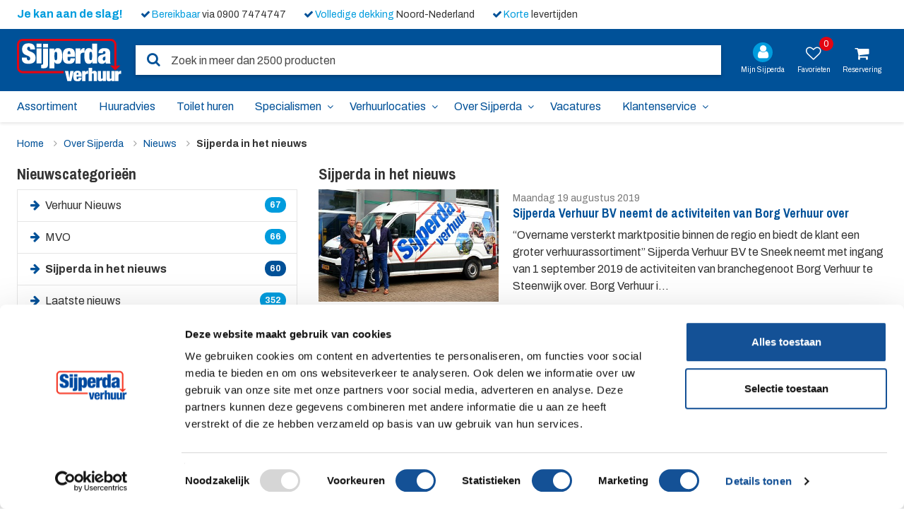

--- FILE ---
content_type: text/html; charset=UTF-8
request_url: https://www.sijperdaverhuur.nl/nieuws/categorie/sijperda-in-het-nieuws?page=5
body_size: 6841
content:
<!DOCTYPE html>
<html class="no-js" lang="nl"><head>
        <script nonce="Nps8G5BUa2iPdPpRPt5a2XR8gYjBhxb9">dataLayer = [{"usertype":"anoniem"}]</script>    <script nonce="Nps8G5BUa2iPdPpRPt5a2XR8gYjBhxb9">
    (function(w,d,s,l,i){
        w[l]=w[l]||[];
        w[l].push({'gtm.start': new Date().getTime(),event:'gtm.js'});

        var f=d.getElementsByTagName(s)[0],
            j=d.createElement(s),
            dl=l!='dataLayer'?'&l='+l:'';

        j.async = true;
        j.src = 'https://www.googletagmanager.com/gtm.js?id='+i+dl;
        f.parentNode.insertBefore(j,f);
    })(window,document,'script','dataLayer', 'GTM-T26FDW');
</script>    <meta http-equiv="Content-Type" content="text/html; charset=UTF-8">
    <meta charset="utf-8">
    <meta name="viewport" content="width=device-width,initial-scale=1,shrink-to-fit=no,user-scalable=yes">
    <meta http-equiv="X-UA-Compatible" content="IE=edge">
    <meta name="turbo-visit-control" content="disable" />
    <title>Sijperda in het nieuws</title>
    <meta name="title" content="">
    <meta name="description" content="">
    <meta name="google-site-verification" content="vLSbbnBz_D2ez5VBzOtnFCSXc3ANgDWx6ERGVQXeVlw" />
    <meta name="application-name" content="Sijperda Verhuur">
    <meta name="apple-mobile-web-app-title" content="Sijperda Verhuur">
    <meta name="msapplication-TileColor" content="#005198">
    <meta name="theme-color" content="#00499b">
    <meta name="twitter:site" content="@sijperda">
    <meta name="twitter:title" content="Sijperda in het nieuws">
    <meta name="twitter:card" content="">
    <meta name="twitter:description" content="">
    <meta name="twitter:image" content="https://www.sijperdaverhuur.nl/themes/sijperda/assets/images/twitter-default.png">
    <meta name="csrf-token" content="NEzCfTP3j3U4dFJ6W9QFHE2GcghsE2YjoQA8sFzi">
            <link rel="apple-touch-icon" sizes="180x180" href="https://www.sijperdaverhuur.nl/themes/sijperda/assets/ico/apple-touch-icon.png?v=25042022">
    <link rel="icon" type="image/png" sizes="32x32" href="https://www.sijperdaverhuur.nl/themes/sijperda/assets/ico/favicon-32x32.png?v=25042022">
    <link rel="icon" type="image/png" sizes="16x16" href="https://www.sijperdaverhuur.nl/themes/sijperda/assets/ico/favicon-16x16.png?v=25042022">
    <link rel="manifest" href="https://www.sijperdaverhuur.nl/themes/sijperda/assets/ico/site.webmanifest?v=25042022">
    <link rel="mask-icon" href="https://www.sijperdaverhuur.nl/themes/sijperda/assets/ico/safari-pinned-tab.svg?v=25042022" color="#005198">
    <link rel="shortcut icon" href="https://www.sijperdaverhuur.nl/themes/sijperda/assets/ico/favicon.ico?v=25042022">
    <meta name="msapplication-config" content="https://www.sijperdaverhuur.nl/themes/sijperda/assets/ico/browserconfig.xml?v=25042022">
    <meta name="msapplication-square70x70logo" content="https://www.sijperdaverhuur.nl/themes/sijperda/assets/ico/windows-tile-70x70.png">
    <meta name="msapplication-square150x150logo" content="https://www.sijperdaverhuur.nl/themes/sijperda/assets/ico/windows-tile-150x150.png">
    <meta name="msapplication-square310x310logo" content="https://www.sijperdaverhuur.nl/themes/sijperda/assets/ico/windows-tile-310x310.png">
    <meta name="msapplication-TileImage" content="https://www.sijperdaverhuur.nl/themes/sijperda/assets/ico/windows-tile-144x144.png">
        <link href="https://plus.google.com/101240162086326444130" rel="publisher" />
            <link type="text/css" rel="stylesheet" href="https://www.sijperdaverhuur.nl/themes/sijperda/assets/css/site.min.css?v=b58fa85b23a274e3fa564dcb2277511abc842488" />
        <link media="print" rel="stylesheet" href="https://www.sijperdaverhuur.nl/themes/sijperda/assets/css/print.css?v=b58fa85b23a274e3fa564dcb2277511abc842488">
            <link rel="preconnect" href="https://fonts.googleapis.com">
<link rel="preconnect" href="https://fonts.gstatic.com" crossorigin>
<link href="https://fonts.googleapis.com/css2?family=Archivo+Narrow:wght@400;500;700&family=Archivo:ital,wght@0,400;0,700;1,400&display=swap" rel="stylesheet">                    </head><body ontouchstart="" class="layout-sidebar layout-nieuws"><noscript style="display:none;visibility:hidden">
    <iframe src="https://www.googletagmanager.com/ns.html?id=GTM-T26FDW" height="0" width="0"></iframe>
</noscript><div id="wrapper">    <header class="header">
        <div class="header-container top">
            <div class="container">
                <div class="usp-list-label">
    Je kan aan de slag!
</div>
<div class="usp-list">
    <ul class="list-group list-group-horizontal">
        <li class="list-group-item"><i class="fa fa-fw fa-check"></i><span>Bereikbaar</span> via 0900 7474747</li>
        <li class="list-group-item"><i class="fa fa-fw fa-check"></i><span>Volledige dekking</span> Noord-Nederland</li>
        <li class="list-group-item"><i class="fa fa-fw fa-check"></i><span>Korte</span> levertijden</li>
    </ul>
</div>            </div>
        </div>
        <div class="header-container middle">
            <div class="container">
                <div class="container-logo-tools">
    <div class="meanmenu-trigger-container">
        <span id="meanmenu-trigger">Menu <i class="fa fa-bars"></i></span>
    </div>
    <div class="logo">
        <a href="https://www.sijperdaverhuur.nl">
            <img src="https://www.sijperdaverhuur.nl/themes/sijperda/assets/images/logo.svg" alt="Sijperda Verhuur">
        </a>
    </div>
    <div class="searchbox-container">
        <form class="searchbox" method="get" action="https://www.sijperdaverhuur.nl/zoeken">
    <div class="searchbox-input-container pinp-text">
        <button class="searchbox-button" type="submit">
            <i class="fa fa-search"></i>
        </button>
        <input type="text"
               class="typeahead"
               placeholder="Zoek in meer dan 2500 producten"
               name="zoekopdracht"
               maxlength="191"
               value="">
        <div class="js-searchbox-clear" title="Wissen">
            <i class="fa fa-close"></i>
        </div>
    </div>
</form>
    </div>
    <div class="tools">
        <div id="miniMyAccount">
    <div class="dropdown dropdown-tools">
                    <a href="https://www.sijperdaverhuur.nl/inloggen?returnPath=/nieuws/categorie/sijperda-in-het-nieuws" class="item item-myaccount">
                <span class="item-icon">
                    <i class="fa fa-lg fa-fw fa-user"></i>
                </span>
                <span class="item-text truncate">Mijn Sijperda</span>
            </a>
            </div>
</div>


    <div id="miniBasketFavorites">
        <div class="dropdown dropdown-tools">
    <a class="item gtm-favorites-button-header"
        href="#"
        title="Favorieten"
        data-toggle="dropdown"
        aria-haspopup="true"
        aria-expanded="false"
        id="dropdownFavorites">
        <span class="item-icon">
            <i class="fa fa-lg fa-fw fa-heart-o"></i>
            <span class="item-quantity">0</span>
        </span>
        <span class="item-text">Favorieten</span>
    </a>
    <ul class="dropdown-menu dropdown-menu-right dropdown-scroll-area" aria-labelledby="dropdownFavorites">
        <div class="scroll-area"><li class="item dropdown-no-items">
                    Je hebt nog geen favoriete artikelen. Je kunt artikelen toevoegen vanaf een artikelpagina. Ga naar <a href="https://www.sijperdaverhuur.nl/huren/sijperda-in-het-nieuws">huren</a>.
                </li></div>
        <li class="bottom">
            <a class="btn btn-primary btn-block gtm-favorites-button"
               href="/favorieten">
                Bekijk favorieten <i class="fa fa-fw fa-arrow-circle-right"></i>
            </a>
        </li>
    </ul>
</div>
    </div>
    <div id="miniBasket">
            <div class="dropdown dropdown-tools">
        <a class="item-shopping-cart" href="https://www.sijperdaverhuur.nl/order"
            title="Geen artikelen in reservering">
            <span class="item-icon"><i class="fa fa-lg fa-fw fa-shopping-cart"></i></span>
            <span class="item-text">Reservering</span>
        </a>
    </div>
    </div>
    </div>
</div>            </div>
        </div>
    </header>
        <div class="nav-container nav" id="menu" data-spy="affix" data-offset-top="107">
        <div class="container">
            <nav role="navigation" id="nav-main">
        <ul class="vdlp-nav nav-main">
            <li class="first  highlighted  ">
        <a href="https://www.sijperdaverhuur.nl/huren" >Assortiment</a></li><li class="    ">
        <a href="https://www.sijperdaverhuur.nl/advies" >Huuradvies</a></li><li class="    ">
        <a href="https://www.sijperdaverhuur.nl/toilet-huren" >Toilet huren</a></li><li class="  has-sub   ">
        <a href="https://www.sijperdaverhuur.nl/specialismen" >Specialismen</a><ul><li class=" first">
        <a href="https://www.sijperdaverhuur.nl/specialismen/toiletservice">
            <i class="fa fa-angle-right pr-10 text-primary"></i>Sanitaire voorzieningen
        </a></li><li class="">
        <a href="https://www.sijperdaverhuur.nl/specialismen/steigerbouw">
            <i class="fa fa-angle-right pr-10 text-primary"></i>Steigerbouw
        </a></li><li class="">
        <a href="https://www.sijperdaverhuur.nl/specialismen/klimaatbeheer">
            <i class="fa fa-angle-right pr-10 text-primary"></i>Klimaatbeheer
        </a></li><li class="">
        <a href="https://www.sijperdaverhuur.nl/specialismen/bouwliften">
            <i class="fa fa-angle-right pr-10 text-primary"></i>Bouwliften
        </a></li><li class="">
        <a href="https://www.sijperdaverhuur.nl/bouwplaatsinrichting">
            <i class="fa fa-angle-right pr-10 text-primary"></i>Bouwplaatsinrichting
        </a></li><li class="">
        <a href="https://www.sijperdaverhuur.nl/specialismen/evenementen">
            <i class="fa fa-angle-right pr-10 text-primary"></i>Evenementen
        </a></li></ul></li><li class="  has-sub   ">
        <a href="https://www.sijperdaverhuur.nl/vestigingen" >Verhuurlocaties</a><ul><li class=" first">
        <a href="https://www.sijperdaverhuur.nl/vestigingen/drachten">
            <i class="fa fa-angle-right pr-10 text-primary"></i>Drachten
        </a></li><li class="">
        <a href="https://www.sijperdaverhuur.nl/vestigingen/emmeloord">
            <i class="fa fa-angle-right pr-10 text-primary"></i>Emmeloord
        </a></li><li class="">
        <a href="https://www.sijperdaverhuur.nl/vestigingen/franeker">
            <i class="fa fa-angle-right pr-10 text-primary"></i>Franeker
        </a></li><li class="">
        <a href="https://www.sijperdaverhuur.nl/vestigingen/groningen">
            <i class="fa fa-angle-right pr-10 text-primary"></i>Groningen
        </a></li><li class="">
        <a href="https://www.sijperdaverhuur.nl/vestigingen/heerenveen">
            <i class="fa fa-angle-right pr-10 text-primary"></i>Heerenveen
        </a></li><li class="">
        <a href="https://www.sijperdaverhuur.nl/vestigingen/leeuwarden">
            <i class="fa fa-angle-right pr-10 text-primary"></i>Leeuwarden
        </a></li><li class="">
        <a href="https://www.sijperdaverhuur.nl/vestigingen/schagen">
            <i class="fa fa-angle-right pr-10 text-primary"></i>Schagen
        </a></li><li class="">
        <a href="https://www.sijperdaverhuur.nl/vestigingen/sneek">
            <i class="fa fa-angle-right pr-10 text-primary"></i>Sneek
        </a></li><li class="">
        <a href="https://www.sijperdaverhuur.nl/vestigingen/stadskanaal">
            <i class="fa fa-angle-right pr-10 text-primary"></i>Stadskanaal
        </a></li><li class="">
        <a href="https://www.sijperdaverhuur.nl/vestigingen/steenwijk">
            <i class="fa fa-angle-right pr-10 text-primary"></i>Steenwijk
        </a></li><li class="">
        <a href="https://www.sijperdaverhuur.nl/vestigingen/zwaagdijk">
            <i class="fa fa-angle-right pr-10 text-primary"></i>Zwaagdijk
        </a></li></ul></li><li class="  has-sub   ">
        <a href="https://www.sijperdaverhuur.nl/over-sijperda" >Over Sijperda</a><ul><li class=" first">
        <a href="https://www.sijperdaverhuur.nl/over-sijperda">
            <i class="fa fa-angle-right pr-10 text-primary"></i>Over ons
        </a></li><li class="">
        <a href="https://www.sijperdaverhuur.nl/nieuws">
            <i class="fa fa-angle-right pr-10 text-primary"></i>Nieuws
        </a></li><li class="">
        <a href="/huren/sijperda-eco-bewust">
            <i class="fa fa-angle-right pr-10 text-primary"></i>ECO bewust
        </a></li><li class="">
        <a href="https://www.sijperdaverhuur.nl/over-sijperda/mvo">
            <i class="fa fa-angle-right pr-10 text-primary"></i>MVO
        </a></li><li class="">
        <a href="https://www.sijperdaverhuur.nl/over-sijperda/vca">
            <i class="fa fa-angle-right pr-10 text-primary"></i>VCA
        </a></li></ul></li><li class="    ">
        <a href="https://werkenbijsijperda.nl" target="_blank">Vacatures</a></li><li class="  has-sub   last">
        <a href="https://www.sijperdaverhuur.nl/klantenservice/contact" >Klantenservice</a><ul><li class=" first">
        <a href="https://www.sijperdaverhuur.nl/klantenservice/contactformulier">
            <i class="fa fa-angle-right pr-10 text-primary"></i>Contactformulier
        </a></li><li class="">
        <a href="https://www.sijperdaverhuur.nl/klantenservice/faq">
            <i class="fa fa-angle-right pr-10 text-primary"></i>FAQ
        </a></li><li class="">
        <a href="https://www.sijperdaverhuur.nl/klantenservice/hoofdkantoor">
            <i class="fa fa-angle-right pr-10 text-primary"></i>Hoofdkantoor
        </a></li><li class="">
        <a href="https://www.sijperdaverhuur.nl/klantenservice/bedrijfsinfo">
            <i class="fa fa-angle-right pr-10 text-primary"></i>Bedrijfsinfo
        </a></li><li class="">
        <a href="https://www.sijperdaverhuur.nl/klantenservice/storingsdienst">
            <i class="fa fa-angle-right pr-10 text-primary"></i>Storingen
        </a></li><li class="">
        <a href="https://www.sijperdaverhuur.nl/klantenservice/transport-en-uurtarieven">
            <i class="fa fa-angle-right pr-10 text-primary"></i>Transport- en uurtarieven
        </a></li><li class="">
        <a href="https://www.sijperdaverhuur.nl/klantenservice/rijbewijscalculator">
            <i class="fa fa-angle-right pr-10 text-primary"></i>Rijbewijscalculator
        </a></li><li class="">
        <a href="https://www.sijperdaverhuur.nl/klantenservice/belangrijk-bij-verhuur">
            <i class="fa fa-angle-right pr-10 text-primary"></i>Belangrijk bij huur
        </a></li><li class="">
        <a href="https://www.sijperdaverhuur.nl/klantenservice/weekendtarief">
            <i class="fa fa-angle-right pr-10 text-primary"></i>Weekendtarief
        </a></li><li class="">
        <a href="https://www.sijperdaverhuur.nl/klantenservice/e-facturatie">
            <i class="fa fa-angle-right pr-10 text-primary"></i>E-facturatie
        </a></li></ul></li>        </ul>
    </nav>            <div id="mean-holder"></div>
        </div>
    </div>
    <div class="main" role="main"><div class="container">
                    <nav aria-label="breadcrumb">
        <ol class="breadcrumb">
            <li class="item-home"><a href="https://www.sijperdaverhuur.nl">Home</a></li>
            <li><a href="https://www.sijperdaverhuur.nl/over-sijperda">Over Sijperda</a></li>
            <li><a href="https://www.sijperdaverhuur.nl/nieuws">Nieuws</a></li>
            <li class="active">Sijperda in het nieuws</li>
        </ol>
    </nav>            <div class="row">
            <div class="col-md-8 content-container col-md-push-4 right">
                            <h1 class="pf-title">Sijperda in het nieuws</h1>
                        <div class="content">
                                                <div class="row clickable-widget">
        <div class="col-md-4 col-xs-12">
                                                                <img class="mb-xs-20" src="/images/main/public/5d5/ab1/7a5/5d5ab17a5fcc4608758506.jpg?p=news_item_list&s=8a02c9211e5d8bb997751c56fb374fe2" alt="" />
                                    </div>
        <div class="col-md-8 col-xs-12">
            <span class="text-muted">Maandag 19 augustus 2019</span><br>
            <h2 class="mb-10"><a href="https://www.sijperdaverhuur.nl/nieuws/sijperda-verhuur-bv-neemt-de-activiteiten-van-borg-verhuur-over">Sijperda Verhuur BV neemt de activiteiten van Borg Verhuur over</a></h2>
                            <p>“Overname versterkt marktpositie binnen de regio en biedt de klant een groter verhuurassortiment”

    Sijperda Verhuur BV te Sneek neemt met ingang van 1 september 2019 de activiteiten van branchegenoot Borg Verhuur te Steenwijk over. Borg Verhuur i...</p>
                                        <div class="blog-categories text-sm">
                                            <a href="https://www.sijperdaverhuur.nl/nieuws/categorie/laatste-nieuws">Laatste nieuws</a>,                                             <a href="https://www.sijperdaverhuur.nl/nieuws/categorie/sijperda-in-het-nieuws">Sijperda in het nieuws</a>                                    </div>
                    </div>
    </div>
            <hr>
        <div class="row clickable-widget">
        <div class="col-md-4 col-xs-12">
                            <img class="mb-xs-20" src="https://www.sijperdaverhuur.nl/themes/sijperda/assets/images/24-7-sneek.jpg" alt="Tevredenklant&#x20;filmt&#x20;verwijdering&#x20;drone&#x20;uit&#x20;boom">
                    </div>
        <div class="col-md-8 col-xs-12">
            <span class="text-muted">Woensdag 20 februari 2019</span><br>
            <h2 class="mb-10"><a href="https://www.sijperdaverhuur.nl/nieuws/tevredenklant-filmt-verwijdering-drone-uit-boom">Tevredenklant filmt verwijdering drone uit boom</a></h2>
                            <p>T</p>
                                        <div class="blog-categories text-sm">
                                            <a href="https://www.sijperdaverhuur.nl/nieuws/categorie/sijperda-in-het-nieuws">Sijperda in het nieuws</a>,                                             <a href="https://www.sijperdaverhuur.nl/nieuws/categorie/verhuur-nieuws">Verhuur Nieuws</a>                                    </div>
                    </div>
    </div>
            <hr>
        <div class="row clickable-widget">
        <div class="col-md-4 col-xs-12">
                                                                <a href="https://denoordoostpolder.nl/artikel/741106/polkerman-rayonmanager-bij-syperda.html">
                                    <img class="mb-xs-20" src="/images/main/public/5c4/873/2c3/5c48732c39f84030183124.png?p=news_item_list&s=05b5efd8de4d153728a8b21a504eb6ae" alt="" />
                                    </a>
                                    </div>
        <div class="col-md-8 col-xs-12">
            <span class="text-muted">Vrijdag 11 januari 2019</span><br>
            <h2 class="mb-10"><a href="https://www.sijperdaverhuur.nl/nieuws/publicatie-de-noordoostpolder-polkerman-rayonmanager">Publicatie in De Noordoostpolder; Pölkerman rayonmanager</a></h2>
                            <p>Pölkerman rayonmanager bij Syperda</p>
                                        <div class="blog-categories text-sm">
                                            <a href="https://www.sijperdaverhuur.nl/nieuws/categorie/laatste-nieuws">Laatste nieuws</a>,                                             <a href="https://www.sijperdaverhuur.nl/nieuws/categorie/sijperda-in-het-nieuws">Sijperda in het nieuws</a>                                    </div>
                    </div>
    </div>
            <hr>
        <div class="row clickable-widget">
        <div class="col-md-4 col-xs-12">
                                                                <img class="mb-xs-20" src="/images/main/public/5bf/2a9/af6/5bf2a9af647b9728693169.jpg?p=news_item_list&s=cb1ec76eb658f711c67201a516ac646a" alt="" />
                                    </div>
        <div class="col-md-8 col-xs-12">
            <span class="text-muted">Maandag 19 november 2018</span><br>
            <h2 class="mb-10"><a href="https://www.sijperdaverhuur.nl/nieuws/sijperda-toiletservice-live-op-omrop-fryslan">Sijperda Toiletservice live op Omrop Fryslân</a></h2>
                            <p>Het is vandaag Wereld Toilet Dag. Op deze dag wordt extra aandacht gevraagd aan de 2,4 miljard mensen die niet beschikken over normale sanitaire voorzieningen. Sijperda Toiletservice was vanochtend live in twee radio uitzendingen van Omrop Fryslân, w...</p>
                                        <div class="blog-categories text-sm">
                                            <a href="https://www.sijperdaverhuur.nl/nieuws/categorie/laatste-nieuws">Laatste nieuws</a>,                                             <a href="https://www.sijperdaverhuur.nl/nieuws/categorie/sijperda-in-het-nieuws">Sijperda in het nieuws</a>                                    </div>
                    </div>
    </div>
            <hr>
        <div class="row clickable-widget">
        <div class="col-md-4 col-xs-12">
                                                                <a href="https://www.grootsneek.nl/2018/10/06/sijperda-verhuur-sneek-breidt-uit-met-voormalige-lasaulec-vestiging/">
                                    <img class="mb-xs-20" src="/images/main/public/5bb/af9/ef5/5bbaf9ef5bd94646819629.jpg?p=news_item_list&s=2218ff4e3fa9c5d264586b424fd1e3d3" alt="" />
                                    </a>
                                    </div>
        <div class="col-md-8 col-xs-12">
            <span class="text-muted">Zaterdag  6 oktober 2018</span><br>
            <h2 class="mb-10"><a href="https://www.sijperdaverhuur.nl/nieuws/sijperda-verhuur-sneek-breidt-uit-met-voormalige-lasaulec-vestiging">In de media: Sijperda Verhuur Sneek breidt uit met voormalige Lasaulec vestiging</a></h2>
                            <p>Met de uitbreiding van het hoofdkantoor in Sneek krijgt de organisatie de mogelijkheid om de komende jaren door te groeien.</p>
                                        <div class="blog-categories text-sm">
                                            <a href="https://www.sijperdaverhuur.nl/nieuws/categorie/laatste-nieuws">Laatste nieuws</a>,                                             <a href="https://www.sijperdaverhuur.nl/nieuws/categorie/sijperda-in-het-nieuws">Sijperda in het nieuws</a>,                                             <a href="https://www.sijperdaverhuur.nl/nieuws/categorie/verhuur-nieuws">Verhuur Nieuws</a>                                    </div>
                    </div>
    </div>
            <hr>
        <div class="row clickable-widget">
        <div class="col-md-4 col-xs-12">
                                                                <img class="mb-xs-20" src="/images/main/public/5bb/319/d78/5bb319d78da0d823312816.jpg?p=news_item_list&s=44f40f1d607318fb807a9bcf1e442623" alt="" />
                                    </div>
        <div class="col-md-8 col-xs-12">
            <span class="text-muted">Dinsdag  2 oktober 2018</span><br>
            <h2 class="mb-10"><a href="https://www.sijperdaverhuur.nl/nieuws/sijperda-verhuur-breidt-hoofdkantoor-uit">Sijperda Verhuur breidt hoofdkantoor uit</a></h2>
                            <p>Vanaf 15 oktober bent u voor het huren van materieel van harte welkom bij het buurpand Einsteinstraat 1.</p>
                                        <div class="blog-categories text-sm">
                                            <a href="https://www.sijperdaverhuur.nl/nieuws/categorie/laatste-nieuws">Laatste nieuws</a>,                                             <a href="https://www.sijperdaverhuur.nl/nieuws/categorie/sijperda-in-het-nieuws">Sijperda in het nieuws</a>                                    </div>
                    </div>
    </div>
            <hr>
        <div class="row clickable-widget">
        <div class="col-md-4 col-xs-12">
                                                                <img class="mb-xs-20" src="/images/main/public/5b3/33a/a48/5b333aa4846d2111316174.jpg?p=news_item_list&s=2fcb522043a7bdff841af15e4d787022" alt="" />
                                    </div>
        <div class="col-md-8 col-xs-12">
            <span class="text-muted">Woensdag 27 juni 2018</span><br>
            <h2 class="mb-10"><a href="https://www.sijperdaverhuur.nl/nieuws/sijperda-verhuur-reist-twee-weken-fossielvrij-tijdens-elfwegentocht">Sijperda Verhuur reist twee weken fossielvrij tijdens Elfwegentocht</a></h2>
                            <p>Van 1 tot en met 14 juli wordt in het kader van de Culturele Hoofdstad Leeuwarden-Fryslân 2018 de&amp;nbsp;Elfwegentocht georganiseerd. Sijperda Verhuur doet mee met het hoofdkantoor in Sneek.</p>
                                        <div class="blog-categories text-sm">
                                            <a href="https://www.sijperdaverhuur.nl/nieuws/categorie/laatste-nieuws">Laatste nieuws</a>,                                             <a href="https://www.sijperdaverhuur.nl/nieuws/categorie/sijperda-in-het-nieuws">Sijperda in het nieuws</a>                                    </div>
                    </div>
    </div>
            <hr>
        <div class="row clickable-widget">
        <div class="col-md-4 col-xs-12">
                                                                <a href="https://www.sijperdaverhuur.nl/storage/app/uploads/public/5b0/cfa/0cc/5b0cfa0ccb2c7978231986.jpg">
                                    <img class="mb-xs-20" src="/images/main/public/5b0/cfa/0cc/5b0cfa0ccb2c7978231986.jpg?p=news_item_list&s=e80122c1059c9d712ac69b11fdaa89a5" alt="" />
                                    </a>
                                    </div>
        <div class="col-md-8 col-xs-12">
            <span class="text-muted">Maandag 28 mei 2018</span><br>
            <h2 class="mb-10"><a href="https://www.sijperdaverhuur.nl/nieuws/redactioneel-artikel-sijperda-verhuur">Redactioneel artikel Sijperda Verhuur</a></h2>
                            <p>Sijperda Verhuur in diverse kranten zaterdag 26 mei</p>
                                        <div class="blog-categories text-sm">
                                            <a href="https://www.sijperdaverhuur.nl/nieuws/categorie/laatste-nieuws">Laatste nieuws</a>,                                             <a href="https://www.sijperdaverhuur.nl/nieuws/categorie/sijperda-in-het-nieuws">Sijperda in het nieuws</a>,                                             <a href="https://www.sijperdaverhuur.nl/nieuws/categorie/verhuur-nieuws">Verhuur Nieuws</a>                                    </div>
                    </div>
    </div>
            <hr>
        <div class="row clickable-widget">
        <div class="col-md-4 col-xs-12">
                                                                <a href="https://www.sijperdaverhuur.nl/storage/app/uploads/public/5a1/80c/00e/5a180c00ecb38947012734.jpg">
                                    <img class="mb-xs-20" src="/images/main/public/5a1/80c/00e/5a180c00ecb38947012734.jpg?p=news_item_list&s=1f789910f302376e4852c8e90f8d092f" alt="" />
                                    </a>
                                    </div>
        <div class="col-md-8 col-xs-12">
            <span class="text-muted">Vrijdag 24 november 2017</span><br>
            <h2 class="mb-10"><a href="https://www.sijperdaverhuur.nl/nieuws/slump-feestmagazine-2017">Slump Feestmagazine 2017</a></h2>
                            <p>Sijperda Verhuur uitgelicht in Slump Feestmagazine 2017.</p>
                                        <div class="blog-categories text-sm">
                                            <a href="https://www.sijperdaverhuur.nl/nieuws/categorie/laatste-nieuws">Laatste nieuws</a>,                                             <a href="https://www.sijperdaverhuur.nl/nieuws/categorie/sijperda-in-het-nieuws">Sijperda in het nieuws</a>,                                             <a href="https://www.sijperdaverhuur.nl/nieuws/categorie/verhuur-nieuws">Verhuur Nieuws</a>                                    </div>
                    </div>
    </div>
            <hr>
        <div class="row clickable-widget">
        <div class="col-md-4 col-xs-12">
                                                                <img class="mb-xs-20" src="/images/main/public/5a1/d32/4e4/5a1d324e4c0fe314165144.png?p=news_item_list&s=1b1dc3012d68afe5f0e6ea6c72e54716" alt="" />
                                    </div>
        <div class="col-md-8 col-xs-12">
            <span class="text-muted">Woensdag 22 november 2017</span><br>
            <h2 class="mb-10"><a href="https://www.sijperdaverhuur.nl/nieuws/bocker-nederland-levert-alu-lift-kanaalmontageliften-aan-sijperda">Böcker Nederland levert Alu-Lift Kanaal/Montageliften aan Sijperda</a></h2>
                            <p>Vermeld in de nieuwsbrief van Verhuren Nederland, waarbij Böcker Nederland de levering van montageliften toelicht die op elke vestiging van Sijperda Verhuur beschikbaar zijn nu....</p>
                                        <div class="blog-categories text-sm">
                                            <a href="https://www.sijperdaverhuur.nl/nieuws/categorie/laatste-nieuws">Laatste nieuws</a>,                                             <a href="https://www.sijperdaverhuur.nl/nieuws/categorie/sijperda-in-het-nieuws">Sijperda in het nieuws</a>                                    </div>
                    </div>
    </div>
            <br>
    
    <ul class="pagination">            <li class="page-item first">
                <a class="page-link" href="https://www.sijperdaverhuur.nl/nieuws/categorie/sijperda-in-het-nieuws?page=4" rel="prev" aria-label="Vorige">&larr;</a>
            </li>
                                                                <li class="page-item"><a class="page-link" href="https://www.sijperdaverhuur.nl/nieuws/categorie/sijperda-in-het-nieuws?page=1">1</a></li>
                                                                                <li class="page-item"><a class="page-link" href="https://www.sijperdaverhuur.nl/nieuws/categorie/sijperda-in-het-nieuws?page=2">2</a></li>
                                                                                <li class="page-item"><a class="page-link" href="https://www.sijperdaverhuur.nl/nieuws/categorie/sijperda-in-het-nieuws?page=3">3</a></li>
                                                                                <li class="page-item"><a class="page-link" href="https://www.sijperdaverhuur.nl/nieuws/categorie/sijperda-in-het-nieuws?page=4">4</a></li>
                                                                                <li class="page-item active" aria-current="page"><span class="page-link">5</span></li>
                                                                                <li class="page-item"><a class="page-link" href="https://www.sijperdaverhuur.nl/nieuws/categorie/sijperda-in-het-nieuws?page=6">6</a></li>
                                                                    <li class="page-item last">
                <a class="page-link" href="https://www.sijperdaverhuur.nl/nieuws/categorie/sijperda-in-het-nieuws?page=6" rel="next" aria-label="Volgende">&rarr;</a>
            </li>
            </ul>


                </div>
            </div>
            <div class="col-md-4 widget-container col-md-pull-8 left print-no"><div class="title">Nieuwscategorieën</div>
    <div class="list-group">
        <a class="list-group-item"
        href="https://www.sijperdaverhuur.nl/nieuws/categorie/verhuur-nieuws">
        <i class="fa fa-fw fa-arrow-right"></i> Verhuur Nieuws<span class="badge badge-info">67</span></a><a class="list-group-item"
        href="https://www.sijperdaverhuur.nl/nieuws/categorie/mvo">
        <i class="fa fa-fw fa-arrow-right"></i> MVO<span class="badge badge-info">66</span></a><a class="list-group-item active"
        href="https://www.sijperdaverhuur.nl/nieuws/categorie/sijperda-in-het-nieuws">
        <i class="fa fa-fw fa-arrow-right"></i> Sijperda in het nieuws<span class="badge badge-info">60</span></a><a class="list-group-item"
        href="https://www.sijperdaverhuur.nl/nieuws/categorie/laatste-nieuws">
        <i class="fa fa-fw fa-arrow-right"></i> Laatste nieuws<span class="badge badge-info">352</span></a>    </div>                                            </div>
        </div>
    </div></div>    <footer class="footer" role="contentinfo">
        <div class="footer-container top">
            <div class="container">
                <div class="row">
                    <div class="col-sm-8 col-xs-12 block-advice"><div class="title">Wij zijn Sijperda Verhuur!</div>
    <div class="cards-wrapper">
            <div class="card-fold clickable-widget">
        <div class="card-title">
            <a href="https://www.sijperdaverhuur.nl/over-sijperda">Gemak</a>
        </div>
        <div class="card-body">
            Geruisloze service &amp; 24/7 bereikbaar.
        </div>
    </div>
    <div class="card-fold clickable-widget">
        <div class="card-title">
            <a href="https://www.sijperdaverhuur.nl/advies">Deskundig</a>
        </div>
        <div class="card-body">
            Kennis van zaken &amp; het juiste antwoord.
        </div>
    </div>
    <div class="card-fold clickable-widget">
        <div class="card-title">
            <a href="https://www.sijperdaverhuur.nl/">Betrouwbaar</a>
        </div>
        <div class="card-body">
            We doen altijd wat we beloven.
        </div>
    </div>
    <div class="card-fold clickable-widget">
        <div class="card-title">
            <a href="https://www.sijperdaverhuur.nl/huren">Compleet</a>
        </div>
        <div class="card-body">
            Al het materieel voor jouw project.
        </div>
    </div>
    <div class="card-fold clickable-widget">
        <div class="card-title">
            <a href="https://www.sijperdaverhuur.nl/advies/sijperda-eco-bewust">Milieubewust</a>
        </div>
        <div class="card-body">
            Aandacht voor duurzaamheid bij alles wat we doen.
        </div>
    </div>
    <div class="card-fold clickable-widget">
        <div class="card-title">
            <a href="https://www.sijperdaverhuur.nl/over-sijperda/vca">Veilig</a>
        </div>
        <div class="card-body">
            Veiligheid voor mens, materieel en omgeving.
        </div>
    </div>
    </div>
</div>
                                            <div class="col-sm-4 col-xs-12 block-faq">
                            <h2 class="title">Vragen?</h2>
                            <ul class="fa-ul nav-faq mb-0"><li><a href="https://www.sijperdaverhuur.nl/klantenservice/faq#faqItem4">
                <i class="fa fa-li fa-angle-right"></i>Hoe maak ik een account aan?</a>
        </li><li><a href="https://www.sijperdaverhuur.nl/klantenservice/faq#faqItem1">
                <i class="fa fa-li fa-angle-right"></i>Wat zijn de transporttarieven?</a>
        </li><li><a href="https://www.sijperdaverhuur.nl/klantenservice/faq#faqItem6">
                <i class="fa fa-li fa-angle-right"></i>Ik ben een particulier, betaal ik dan borg?</a>
        </li></ul>
                            <a class="read-more-link" href="https://www.sijperdaverhuur.nl/klantenservice/faq" title="Ga naar alle veelgestelde vragen">
                                Alle veelgestelde vragen<i class="fa fa-fw fa-arrow-circle-right"></i>
                            </a>
                            <ul class="media-list service-usp mt-20">
                                <li class="media clickable-widget">
                                    <div class="media-left">
                                        <div class="service-usp-icon">
                                            <i class="fa fa-lg fa-fw fa-phone"></i>
                                        </div>
                                    </div>
                                    <div class="media-body">
                                        <h3 class="media-heading">
                                            <a href="tel:00319007474747" title="24/7 bereikbaar via 0900 7474747 (lokaal tarief)">
                                                24/7 bereikbaar
                                            </a>
                                        </h3>
                                        0900 7474747 (lokaal tarief)
                                    </div>
                                </li>
                            </ul>
                        </div>
                                    </div>
            </div>
        </div>

        <div class="footer-container bottom">
            <div class="container">
                    <ul class="vdlp-nav nav-footer">
                    <li class="first">
                <a href="https://www.sijperdaverhuur.nl">Home</a>
            </li>
                    <li class="">
                <a href="https://www.sijperdaverhuur.nl/sitemap">Sitemap</a>
            </li>
                    <li class="">
                <a href="https://www.sijperdaverhuur.nl/privacy-cookie-beleid">Privacy &amp; Cookies</a>
            </li>
                    <li class="">
                <a href="https://www.sijperdaverhuur.nl/disclaimer">Disclaimer</a>
            </li>
                    <li class="">
                <a href="https://www.sijperdaverhuur.nl/klantenservice/belangrijk-bij-verhuur">Voorwaarden</a>
            </li>
                    <li class="">
                <a href="https://www.werkenbijsijperda.nl/">Vacatures</a>
            </li>
                    <li class="">
                <a href="/advies/sijperda-eco-bewust">Sijperda ECO-bewust</a>
            </li>
            </ul>
                <ul class="vdlp-nav nav-socials"><li class="first">
            <a title="Sijperda Verhuur op LinkedIn" href="https://www.linkedin.com/company/sijperdaverhuur">
                <i class="fa fa-fw fa-linkedin"></i>
            </a>
        </li><li class="">
            <a title="Sijperda Verhuur op Facebook" href="https://www.facebook.com/pages/Sijperda-Verhuur-BV/183543318363347">
                <i class="fa fa-fw fa-facebook"></i>
            </a>
        </li><li class="">
            <a title="Sijperda Verhuur op Instagram" href="https://www.instagram.com/sijperdaverhuur/">
                <i class="fa fa-fw fa-instagram"></i>
            </a>
        </li><li class="">
            <a title="Sijperda Verhuur op YouTube" href="https://www.youtube.com/user/SijperdaVerhuur">
                <i class="fa fa-fw fa-youtube"></i>
            </a>
        </li><li class="last">
            <a title="Volg het laatste nieuws van Sijperda Verhuur via RSS" href="https://www.sijperdaverhuur.nl/nieuws/rss.xml">
                <i class="fa fa-fw fa-rss"></i>
            </a>
        </li></ul>
            </div>
        </div>
    </footer>
</div>    <script src="https://www.sijperdaverhuur.nl/themes/sijperda/assets/javascript/jquery.min.js?v=b58fa85b23a274e3fa564dcb2277511abc842488"></script>
    <script src="https://www.sijperdaverhuur.nl/themes/sijperda/assets/javascript/main.min.js?v=b58fa85b23a274e3fa564dcb2277511abc842488"></script>
<script src="https://www.sijperdaverhuur.nl/plugins/sijperda/search/assets/js/search.js?v=b58fa85b23a274e3fa564dcb2277511abc842488"></script>
<script type="text/javascript"></script>
<script type="text/javascript">
    $.ajaxSetup({
        headers: {
            'X-CSRF-TOKEN': $('meta[name="csrf-token"]').attr('content')
        }
    });
</script>
</body>
</html>


--- FILE ---
content_type: application/javascript
request_url: https://www.sijperdaverhuur.nl/plugins/sijperda/search/assets/js/search.js?v=b58fa85b23a274e3fa564dcb2277511abc842488
body_size: 182
content:
(function ($) {
    "use strict";

    $(document).ready(function () {
        initTypeAhead();
    });

    function initTypeAhead() {
        var typeAheadElement = $('.typeahead');

        typeAheadElement.typeahead(
            {
                highlight: false,
                hint: false,
                minLength: 3,
            },
            {
                name: 'sijperda',
                display: 'value',
                async: true,
                limit: 14, // TypeAhead bug: value must be double the actual limit you wish to use.
                source: function (query, syncResults, asyncResults) {
                    $.request('sijperdaSearch::onSuggest', {
                        data: {
                            query: query
                        },
                        success: function (data) {
                            return this.success(data).done(function () {
                                asyncResults(data);
                            });
                        }
                    });
                },
                templates: {
                    suggestion: function (el) {
                        if (el.id === null) {
                            return '<div><span class="' + el.class + '">' + el.label + '</span></div>';
                        } else if (el.image) {
                            return '<div><img src="' + el.image + '" alt="' + el.value + '"> <span>' + el.label + '</span></div>';
                        } else {
                            return '<div><span class="tt-no-image">' + el.label + '</span></div>';
                        }
                    }
                }
            }
        );

        typeAheadElement.bind('typeahead:select', function (e, suggestion) {
            if (suggestion.id) {
                document.location.href = '/zoeken/product/' + suggestion.id;
            } else {
                document.location.href = '/zoeken?zoekopdracht=' + suggestion.value;
            }
        });

        typeAheadElement.bind('typeahead:render', function () {
            var suggestions = $(this).parent('span').find('div.tt-dataset div.tt-suggestion');

            if (suggestions.length > 2) {
                var firstSuggestion = suggestions.first();

                if (firstSuggestion) {
                    firstSuggestion.after('<div class="tt-suggestion tt-type-heading"><span>Artikelsuggesties</span></div>');
                }

                suggestions.each(function () {
                    var span = $(this).find('span');

                    if (span.hasClass('') === false) {
                        $(this).addClass('tt-' + span.attr('class'));
                    }
                });
            }
        });
    }
})(window.jQuery);
